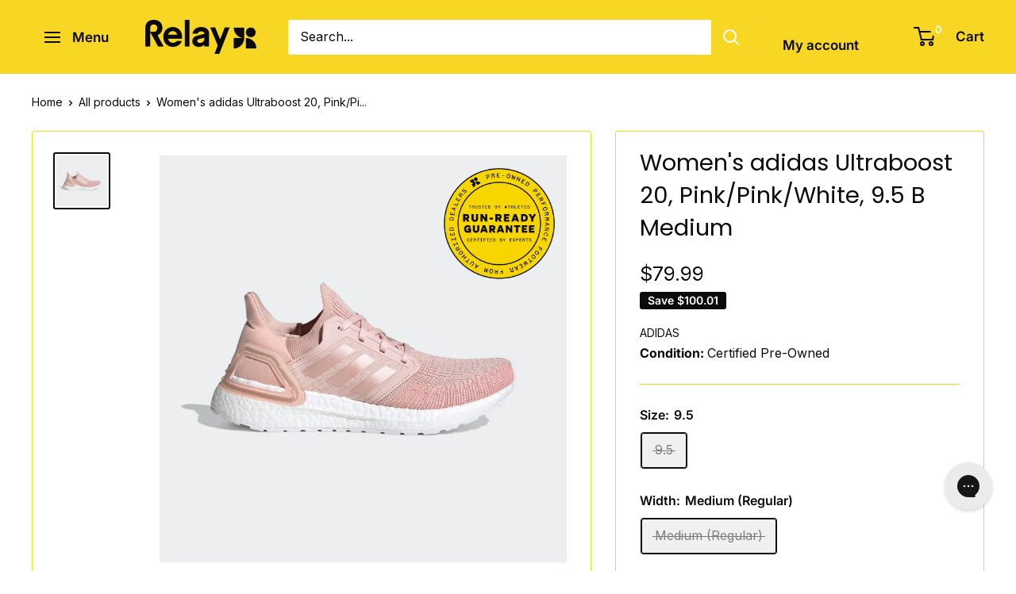

--- FILE ---
content_type: text/javascript; charset=utf-8
request_url: https://relaygoods.com/products/womens-adidas-ultraboost-21-191532529944.js
body_size: 1157
content:
{"id":6960481337449,"title":"Women's adidas Ultraboost 20, Pink\/Pink\/White, 9.5 B Medium","handle":"womens-adidas-ultraboost-21-191532529944","description":"\u003cp\u003e\u003cstrong\u003eTrusted by Athletes, Certified by Experts\u003c\/strong\u003e\u003c\/p\u003e \u003cp\u003e\u003cspan\u003eRelay is a resale marketplace that sells pre-owned performance running shoes from authorized dealers. These models were online returns, try-ons or previous season models. Every shoe is backed by our\u003c\/span\u003e\u003ca href=\"https:\/\/relayrun.co\/policies\/refund-policy\"\u003e\u003cspan\u003e \u003c\/span\u003e\u003cspan\u003eRun Ready Guarantee\u003c\/span\u003e\u003c\/a\u003e\u003cspan\u003e and\u003c\/span\u003e\u003ca href=\"https:\/\/relayrun.co\/policies\/refund-policy\"\u003e\u003cspan\u003e \u003c\/span\u003e\u003cspan\u003e30 Day Unlimited Mile Trial\u003c\/span\u003e\u003c\/a\u003e\u003cspan\u003e.\u003c\/span\u003e\u003c\/p\u003e \u003cp\u003e\u003cstrong\u003eWhy Relay Goods?\u003c\/strong\u003e\u003c\/p\u003e \u003cblockquote\u003e \u003cul\u003e \u003cli aria-level=\"1\" dir=\"ltr\"\u003e\u003cspan\u003eExpert certified zero-milage shoes, returned simply because of fit.\u003c\/span\u003e\u003c\/li\u003e \u003cli aria-level=\"1\" dir=\"ltr\"\u003e\u003cspan\u003eIndustry leading authentication and quality assurance processes.\u003c\/span\u003e\u003c\/li\u003e \u003cli aria-level=\"1\" dir=\"ltr\"\u003e\u003cspan\u003eSourced from Authorized Dealers to guarantee quality and authenticity.\u003c\/span\u003e\u003c\/li\u003e \u003cli aria-level=\"1\" dir=\"ltr\"\u003e\u003cspan\u003eRisk-free 30 day, unlimited mile trial. \u003c\/span\u003e\u003c\/li\u003e \u003cli aria-level=\"1\" dir=\"ltr\"\u003e\u003cspan\u003eSave big on pre-owned footwear not available anywhere else.\u003c\/span\u003e\u003c\/li\u003e \u003c\/ul\u003e \u003c\/blockquote\u003e \u003cp\u003e\u003cspan\u003eJoin over 100,000 athletes who discovered incredible savings on high-performance footwear sourced from online returns and surplus inventory from your favorite brands.\u003c\/span\u003e\u003c\/p\u003e \u003cp dir=\"ltr\"\u003e \u003c\/p\u003e","published_at":"2022-10-19T15:05:06-04:00","created_at":"2022-10-19T15:05:07-04:00","vendor":"Adidas","type":"Womens","tags":["Brand_Adidas","Model_Ultraboost 21!","Size_9.5","TryNowAutomated","Womens"],"price":7999,"price_min":7999,"price_max":7999,"available":false,"price_varies":false,"compare_at_price":18000,"compare_at_price_min":18000,"compare_at_price_max":18000,"compare_at_price_varies":false,"variants":[{"id":40673518387305,"title":"9.5 \/ Medium (Regular) \/ Adidas Ultraboost","option1":"9.5","option2":"Medium (Regular)","option3":"Adidas Ultraboost","sku":"RR_191532529944","requires_shipping":true,"taxable":true,"featured_image":null,"available":false,"name":"Women's adidas Ultraboost 20, Pink\/Pink\/White, 9.5 B Medium - 9.5 \/ Medium (Regular) \/ Adidas Ultraboost","public_title":"9.5 \/ Medium (Regular) \/ Adidas Ultraboost","options":["9.5","Medium (Regular)","Adidas Ultraboost"],"price":7999,"weight":907,"compare_at_price":18000,"inventory_management":"shopify","barcode":"191532529944","quantity_rule":{"min":1,"max":null,"increment":1},"quantity_price_breaks":[],"requires_selling_plan":false,"selling_plan_allocations":[{"price_adjustments":[],"price":7999,"compare_at_price":18000,"per_delivery_price":7999,"selling_plan_id":692341965168,"selling_plan_group_id":"9402f4355599fa10a1d1c9da30afbe7549aa9534"}]}],"images":["\/\/cdn.shopify.com\/s\/files\/1\/0550\/7055\/6265\/products\/Ultraboost_20_Shoes_Pink_FV8358_01_standard_800x_7e3d520d-47ae-475c-889d-d478d25d55b8.jpg?v=1666206307"],"featured_image":"\/\/cdn.shopify.com\/s\/files\/1\/0550\/7055\/6265\/products\/Ultraboost_20_Shoes_Pink_FV8358_01_standard_800x_7e3d520d-47ae-475c-889d-d478d25d55b8.jpg?v=1666206307","options":[{"name":"Size","position":1,"values":["9.5"]},{"name":"Width","position":2,"values":["Medium (Regular)"]},{"name":"Model","position":3,"values":["Adidas Ultraboost"]}],"url":"\/products\/womens-adidas-ultraboost-21-191532529944","media":[{"alt":null,"id":22934416097385,"position":1,"preview_image":{"aspect_ratio":1.0,"height":800,"width":800,"src":"https:\/\/cdn.shopify.com\/s\/files\/1\/0550\/7055\/6265\/products\/Ultraboost_20_Shoes_Pink_FV8358_01_standard_800x_7e3d520d-47ae-475c-889d-d478d25d55b8.jpg?v=1666206307"},"aspect_ratio":1.0,"height":800,"media_type":"image","src":"https:\/\/cdn.shopify.com\/s\/files\/1\/0550\/7055\/6265\/products\/Ultraboost_20_Shoes_Pink_FV8358_01_standard_800x_7e3d520d-47ae-475c-889d-d478d25d55b8.jpg?v=1666206307","width":800}],"requires_selling_plan":false,"selling_plan_groups":[{"id":"9402f4355599fa10a1d1c9da30afbe7549aa9534","name":"TryNow","options":[{"name":"Try Before You Buy for","position":1,"values":["7 days"]}],"selling_plans":[{"id":692341965168,"name":"Try Before You Buy for 7 days","description":null,"options":[{"name":"Try Before You Buy for","position":1,"value":"7 days"}],"recurring_deliveries":false,"price_adjustments":[]}],"app_id":null}]}